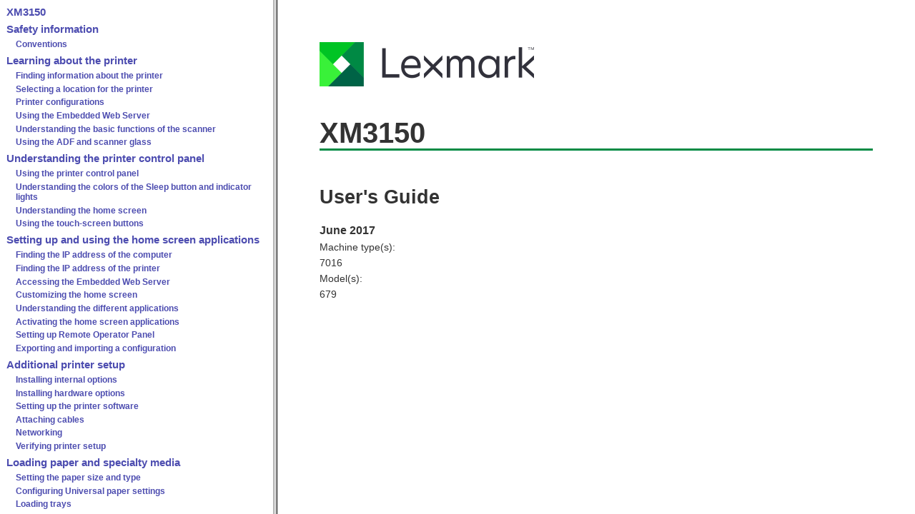

--- FILE ---
content_type: text/html
request_url: https://publications.lexmark.com/publications/lexmark_hardware/XM3150/UG/html/en/index.html
body_size: 427
content:

<!DOCTYPE html
  PUBLIC "-//W3C//DTD HTML 4.01 Frameset//EN" "http://www.w3.org/TR/html4/frameset.dtd">
<html lang="en"><head>
      <meta http-equiv="Content-Type" content="text/html; charset=utf-8">
   <meta name="date" content="Wed Jul 19 03:18:52 EDT 2017"><meta http-equiv="X-UA-Compatible" content="IE=EmulateIE7"><title>XM3150</title></head><frameset cols="30%, 70%" title="XM3150"><frame name="TOC" src="toc.html" title="Navigation"><frame name="DOC" src="cover.html" title="Main frame"><noframes><h1>XM3150</h1><p>This page requires a frames-compatible browser. Click <a href="toc.html" title="XM3150">here</a> to view this document without frames.</p></noframes></frameset></html>

--- FILE ---
content_type: text/html
request_url: https://publications.lexmark.com/publications/lexmark_hardware/XM3150/UG/html/en/toc.html
body_size: 5137
content:

<!DOCTYPE html
  PUBLIC "-//W3C//DTD HTML 4.01 Frameset//EN" "http://www.w3.org/TR/html4/frameset.dtd">
<html dir="ltr" lang="en"><head>
      <meta http-equiv="Content-Type" content="text/html; charset=utf-8">
   <meta http-equiv="X-UA-Compatible" content="IE=EmulateIE7"><title>Table of Contents</title><base target="DOC"><link rel="stylesheet" type="text/css" href="../resource/style.css"></head><body><div class="side-toc"><p class="toc-1-style"><a href="cover.html" title="XM3150">XM3150</a></p><p class="toc-1-style"><a href="safety.html#safety" title="Safety information">Safety information</a></p><div id="divd0e18"><p class="toc-2-style"><a href="safety.html#d0e23" title="Conventions">Conventions</a></p></div><p class="toc-1-style"><a href="learning-about-printer-chapter.html#learning-about-printer-chapter" title="Learning about the printer">Learning about the printer</a></p><div id="divd0e174"><p class="toc-2-style"><a href="finding-information-about-printer-topic.html#finding-information-about-printer" title="Finding information about the printer">Finding information about the printer</a></p><p class="toc-2-style"><a href="selecting-location-printer-m-topic.html#selecting-location-printer-m" title="Selecting a location for the printer">Selecting a location for the printer</a></p><p class="toc-2-style"><a href="configured-models-topic.html#configured-models" title="Printer configurations">Printer configurations</a></p><p class="toc-2-style"><a href="using-embedded-web-server-topic.html#using-embedded-web-server" title="Using the Embedded Web Server">Using the Embedded Web Server</a></p><p class="toc-2-style"><a href="understanding-basic-functions-scanner-topic.html#understanding-basic-functions-scanner" title="Understanding the basic functions of the scanner">Understanding the basic functions of the scanner</a></p><p class="toc-2-style"><a href="using-ADF-and-scanner-glass-topic.html#using-ADF-and-scanner-glass" title="Using the ADF and scanner glass">Using the ADF and scanner glass</a></p></div><p class="toc-1-style"><a href="understanding-home-screen-chapter.html#understanding-home-screen-chapter" title="Understanding the printer control panel">Understanding the printer control panel</a></p><div id="divd0e619"><p class="toc-2-style"><a href="using-printer-control-panel-topic.html#using-printer-control-panel" title="Using the printer control panel">Using the printer control panel</a></p><p class="toc-2-style"><a href="understanding-colors-sleep-button-indicator-lights-h-topic.html#understanding-colors-sleep-button-indicator-lights-h" title="Understanding the colors of the Sleep button and indicator lights">Understanding the colors of the Sleep button and indicator lights</a></p><p class="toc-2-style"><a href="understanding-home-screen-topic.html#understanding-home-screen" title="Understanding the home screen">Understanding the home screen</a></p><p class="toc-2-style"><a href="using-touch-screen-buttons-topic.html#using-touch-screen-buttons" title="Using the touch-screen buttons">Using the touch-screen buttons</a></p></div><p class="toc-1-style"><a href="setting-up-using-home-screen-apps-chapter.html#setting-up-using-home-screen-apps-chapter" title="Setting up and using the home screen applications">Setting up and using the home screen applications</a></p><div id="divd0e1154"><p class="toc-2-style"><a href="finding-ip-address-of-computer-topic.html#finding-ip-address-of-computer" title="Finding the IP address of the computer">Finding the IP address of the computer</a></p><p class="toc-2-style"><a href="finding-ip-address-of-printer-topic.html#finding-ip-address-of-printer" title="Finding the IP address of the printer">Finding the IP address of the printer</a></p><p class="toc-2-style"><a href="accessing-embedded-web-server-topic.html#accessing-embedded-web-server" title="Accessing the Embedded Web Server">Accessing the Embedded Web Server</a></p><p class="toc-2-style"><a href="customizing-home-screen-topic.html#customizing-home-screen" title="Customizing the home screen">Customizing the home screen</a></p><p class="toc-2-style"><a href="understanding-different-apps-topic.html#understanding-different-apps" title="Understanding the different applications">Understanding the different applications</a></p><p class="toc-2-style"><a href="activating-home-screen-apps-group.html#activating-home-screen-apps-title" title="Activating the home screen applications">Activating the home screen applications</a></p><p class="toc-2-style"><a href="setting-up-remote-operator-panel-topic.html#setting-up-remote-operator-panel" title="Setting up Remote Operator Panel">Setting up Remote Operator Panel</a></p><p class="toc-2-style"><a href="exporting-importing-configuration-using-ews-winners-circle-topic.html#exporting-importing-configuration-using-ews-winners-circle" title="Exporting and importing a configuration">Exporting and importing a configuration</a></p></div><p class="toc-1-style"><a href="installing-options-chapter.html#installing-options-chapter" title="Additional printer setup">Additional printer setup</a></p><div id="divd0e1805"><p class="toc-2-style"><a href="internal-options.html#internal-options" title="Installing internal options">Installing internal options</a></p><p class="toc-2-style"><a href="order-installation-topic.html#d0e2169" title="Installing hardware options">Installing hardware options</a></p><p class="toc-2-style"><a href="installing-printer-software-topic.html#d0e2277" title="Setting up the printer software">Setting up the printer software</a></p><p class="toc-2-style"><a href="attaching-cables-h1-topic.html#attaching-cables-h1" title="Attaching cables">Attaching cables</a></p><p class="toc-2-style"><a href="preparing-set-up-printer-ethernet-network-topic.html#d0e2457" title="Networking">Networking</a></p><p class="toc-2-style"><a href="printing-menu-settings-page-topic.html#d0e2822" title="Verifying printer setup">Verifying printer setup</a></p></div><p class="toc-1-style"><a href="loading-paper-and-specialty-media-chapter.html#loading-paper-and-specialty-media-chapter" title="Loading paper and specialty media">Loading paper and specialty media</a></p><div id="divd0e2878"><p class="toc-2-style"><a href="setting-paper-size-and-type-topic.html#setting-paper-size-and-type" title="Setting the paper size and type">Setting the paper size and type</a></p><p class="toc-2-style"><a href="configuring-universal-paper-settings-topic.html#configuring-universal-paper-settings" title="Configuring Universal paper settings">Configuring Universal paper settings</a></p><p class="toc-2-style"><a href="loading-standard-or-optional-tray-topic.html#loading-standard-or-optional-tray" title="Loading trays">Loading trays</a></p><p class="toc-2-style"><a href="loading-multipurpose-feeder-topic.html#loading-multipurpose-feeder" title="Loading the multipurpose feeder">Loading the multipurpose feeder</a></p><p class="toc-2-style"><a href="using-standard-bin-and-paper-stop-h1-topic.html#using-standard-bin-and-paper-stop-h1" title="Using the standard bin and paper stop">Using the standard bin and paper stop</a></p><p class="toc-2-style"><a href="linking-and-unlinking-trays-h2-topic.html#d0e3148" title="Linking and unlinking trays">Linking and unlinking trays</a></p></div><p class="toc-1-style"><a href="paper-and-specialty-media-guide-chapter.html#paper-and-specialty-media-guide-chapter" title="Paper and specialty media guide">Paper and specialty media guide</a></p><div id="divd0e3339"><p class="toc-2-style"><a href="tips-on-using-letterhead-topic.html#d0e3350" title="Using specialty media">Using specialty media</a></p><p class="toc-2-style"><a href="paper-guidelines-group-title.html#paper-guidelines-group-title" title="Paper guidelines">Paper guidelines</a></p><p class="toc-2-style"><a href="paper-media-sizes-types-weights-supported.html#paper-media-sizes-types-weights-supported" title="Supported paper sizes, types, and weights">Supported paper sizes, types, and weights</a></p></div><p class="toc-1-style"><a href="printing-chapter.html#printing-chapter" title="Printing">Printing</a></p><div id="divd0e4917"><p class="toc-2-style"><a href="printing-forms-topic.html#d0e4920" title="Printing a document">Printing a document</a></p><p class="toc-2-style"><a href="printing-from-mobile-device-using-mopria-print-service-topic.html#d0e5012" title="Printing from a mobile device">Printing from a mobile device</a></p><p class="toc-2-style"><a href="printing-from-flash-drive-h-topic.html#d0e5119" title="Printing from a flash drive">Printing from a flash drive</a></p><p class="toc-2-style"><a href="holding-confidential-other-jobs.html#holding-confidential-other-jobs" title="Printing confidential and other held jobs">Printing confidential and other held jobs</a></p><p class="toc-2-style"><a href="printing-font-sample-list-h2-topic.html#d0e5466" title="Printing information pages">Printing information pages</a></p><p class="toc-2-style"><a href="canceling-print-job-from-printer-control-panel-h2-topic.html#d0e5511" title="Canceling a print job">Canceling a print job</a></p></div><p class="toc-1-style"><a href="copying.html#copying" title="Copying">Copying</a></p><div id="divd0e5555"><p class="toc-2-style"><a href="making-quick-copy-topic.html#d0e5578" title="Making copies">Making copies</a></p><p class="toc-2-style"><a href="copying-photos-topic.html#copying-photos" title="Copying photos">Copying photos</a></p><p class="toc-2-style"><a href="copying-transparencies-topic.html#d0e5691" title="Copying on specialty media">Copying on specialty media</a></p><p class="toc-2-style"><a href="copying-to-different-size-topic.html#d0e5788" title="Customizing copy settings">Customizing copy settings</a></p><p class="toc-2-style"><a href="placing-header-or-footer-on-pages-topic.html#d0e6275" title="Placing information on copies">Placing information on copies</a></p><p class="toc-2-style"><a href="canceling-copy-job-while-original-document-is-in-ADF-topic.html#d0e6343" title="Canceling a copy job">Canceling a copy job</a></p><p class="toc-2-style"><a href="copy-from-topic.html#d0e6392" title="Understanding the copy options">Understanding the copy options</a></p></div><p class="toc-1-style"><a href="E-mailing.html#E-mailing" title="E-mailing">E-mailing</a></p><div id="divd0e6600"><p class="toc-2-style"><a href="setting-up-email-function-topic.html#d0e6624" title="Setting up the printer to e-mail">Setting up the printer to e-mail</a></p><p class="toc-2-style"><a href="creating-email-shortcut-using-ews-topic.html#d0e6679" title="Creating an e-mail shortcut">Creating an e-mail shortcut</a></p><p class="toc-2-style"><a href="sending-email-using-printer-control-panel-topic.html#d0e6763" title="E-mailing a document">E-mailing a document</a></p><p class="toc-2-style"><a href="adding-email-subject-and-message-topic.html#d0e6872" title="Customizing e-mail settings">Customizing e-mail settings</a></p><p class="toc-2-style"><a href="canceling-an-email-topic.html#canceling-an-email" title="Canceling an e-mail">Canceling an e-mail</a></p><p class="toc-2-style"><a href="email-recipients-topic.html#d0e6967" title="Understanding the e-mail options">Understanding the e-mail options</a></p></div><p class="toc-1-style"><a href="Faxing.html#Faxing" title="Faxing">Faxing</a></p><div id="divd0e7210"><p class="toc-2-style"><a href="initial-fax-setup-topic.html#d0e7234" title="Setting up the printer to fax">Setting up the printer to fax</a></p><p class="toc-2-style"><a href="sending-fax-using-printer-control-panel-topic.html#d0e7732" title="Sending a fax">Sending a fax</a></p><p class="toc-2-style"><a href="creating-fax-destination-shortcut-using-embedded-web-server-topic.html#d0e7908" title="Creating shortcuts">Creating shortcuts</a></p><p class="toc-2-style"><a href="changing-fax-resolution-topic.html#d0e7982" title="Customizing fax settings">Customizing fax settings</a></p><p class="toc-2-style"><a href="canceling-fax-while-original-documents-are-still-scanning-topic.html#d0e8098" title="Canceling an outgoing fax">Canceling an outgoing fax</a></p><p class="toc-2-style"><a href="holding-faxes-topic.html#d0e8139" title="Holding and forwarding faxes">Holding and forwarding faxes</a></p><p class="toc-2-style"><a href="fax-content-topic.html#d0e8240" title="Understanding the fax options">Understanding the fax options</a></p></div><p class="toc-1-style"><a href="Scanning.html#Scanning" title="Scanning">Scanning</a></p><div id="divd0e8419"><p class="toc-2-style"><a href="using-scan-to-network-topic.html#using-scan-to-network" title="Using Scan to Network">Using Scan to Network</a></p><p class="toc-2-style"><a href="scanning-to-ftp-address-group.html#d0e8434" title="Scanning to an FTP address">Scanning to an FTP address</a></p><p class="toc-2-style"><a href="scanning-to-computer-using-ews-topic.html#d0e8616" title="Scanning to a computer or flash drive">Scanning to a computer or flash drive</a></p><p class="toc-2-style"><a href="ftp-destination-topic.html#d0e8806" title="Understanding the scan options">Understanding the scan options</a></p></div><p class="toc-1-style"><a href="understanding-printer-menus-chapter.html#understanding-printer-menus-chapter" title="Understanding the printer menus">Understanding the printer menus</a></p><div id="divd0e9041"><p class="toc-2-style"><a href="menus-list-topic.html#menus-list" title="Menus list">Menus list</a></p><p class="toc-2-style"><a href="paper-menu-group.html#paper-menu-group" title="Paper menu">Paper menu</a></p><p class="toc-2-style"><a href="reports-menu-topic.html#reports-menu" title="Reports menu">Reports menu</a></p><p class="toc-2-style"><a href="network-ports-group.html#network-ports-group" title="Network/Ports menu">Network/Ports menu</a></p><p class="toc-2-style"><a href="security-menus-group.html#d0e11954" title="Security menu">Security menu</a></p><p class="toc-2-style"><a href="general-settings-menu-topic.html#d0e12595" title="Settings menu">Settings menu</a></p><p class="toc-2-style"><a href="help-menu-topic.html#help-menu" title="Help menu">Help menu</a></p></div><p class="toc-1-style"><a href="conserving-printer-energy-materials.html#conserving-printer-energy-materials" title="Saving money and the environment">Saving money and the environment</a></p><div id="divd0e18526"><p class="toc-2-style"><a href="conserving-printer-energy-materials.html#d0e18544" title="Saving paper and toner">Saving paper and toner</a></p><p class="toc-2-style"><a href="conserving-printer-energy-materials.html#d0e18589" title="Saving energy">Saving energy</a></p><p class="toc-2-style"><a href="conserving-printer-energy-materials.html#d0e18944" title="Recycling">Recycling</a></p></div><p class="toc-1-style"><a href="securing-the-printer.html#securing-the-printer" title="Securing the printer">Securing the printer</a></p><div id="divd0e19012"><p class="toc-2-style"><a href="statement-of-volatility-h2-topic.html#statement-of-volatility-h2" title="Statement of Volatility">Statement of Volatility</a></p><p class="toc-2-style"><a href="erasing-volatile-memory-h2-topic.html#erasing-volatile-memory-h2" title="Erasing volatile memory">Erasing volatile memory</a></p><p class="toc-2-style"><a href="erasing-non-volatile-memory-h2-topic.html#erasing-non-volatile-memory-h2" title="Erasing non-volatile memory">Erasing non-volatile memory</a></p><p class="toc-2-style"><a href="erasing-printer-hard-disk-memory-h2-topic.html#erasing-printer-hard-disk-memory-h2" title="Erasing printer hard disk memory">Erasing printer hard disk memory</a></p><p class="toc-2-style"><a href="configuring-printer-hard-disk-encryption-h2-topic.html#configuring-printer-hard-disk-encryption-h2" title="Configuring printer hard disk encryption">Configuring printer hard disk encryption</a></p><p class="toc-2-style"><a href="finding-printer-security-information-b-topic.html#finding-printer-security-information-b" title="Finding printer security information">Finding printer security information</a></p></div><p class="toc-1-style"><a href="maintain-printer-chapter.html#maintain-printer-chapter" title="Maintaining the printer">Maintaining the printer</a></p><div id="divd0e19282"><p class="toc-2-style"><a href="cleaning-printer-topic.html#d0e19287" title="Cleaning printer parts">Cleaning printer parts</a></p><p class="toc-2-style"><a href="checking-status-of-parts-and-supplies-on-printer-control-panel-topic.html#d0e19372" title="Checking the status of parts and supplies">Checking the status of parts and supplies</a></p><p class="toc-2-style"><a href="ordering-supplies.html#ordering-supplies" title="Ordering supplies">Ordering supplies</a></p><p class="toc-2-style"><a href="estimated-number-remaining-pages-topic.html#estimated-number-remaining-pages" title="Estimated&nbsp;number of&nbsp;remaining&nbsp;pages">Estimated&nbsp;number of&nbsp;remaining&nbsp;pages</a></p><p class="toc-2-style"><a href="storing-supplies-topic.html#storing-supplies" title="Storing supplies">Storing supplies</a></p><p class="toc-2-style"><a href="replacing-toner-cartridge-topic.html#d0e19666" title="Replacing supplies">Replacing supplies</a></p><p class="toc-2-style"><a href="moving-the-printer.html#moving-the-printer" title="Moving the printer">Moving the printer</a></p></div><p class="toc-1-style"><a href="administrative-support-chapter.html#administrative-support-chapter" title="Managing the printer">Managing the printer</a></p><div id="divd0e19835"><p class="toc-2-style"><a href="finding-advanced-networking-administrator-information-h1-topic.html#finding-advanced-networking-administrator-information-h1" title="Finding advanced networking and administrator information">Finding advanced networking and administrator information</a></p><p class="toc-2-style"><a href="checking-virtual-display-h1-topic.html#checking-virtual-display-h1" title="Checking the virtual display">Checking the virtual display</a></p><p class="toc-2-style"><a href="setting-up-e-mail-alert-topic.html#setting-up-e-mail-alert" title="Setting up e-mail alerts">Setting up e-mail alerts</a></p><p class="toc-2-style"><a href="viewing-reports-topic.html#viewing-reports" title="Viewing reports">Viewing reports</a></p><p class="toc-2-style"><a href="configuring-supply-notifications-h2-topic.html#configuring-supply-notifications-h2" title="Configuring supply notifications from the Embedded Web Server">Configuring supply notifications from the Embedded Web Server</a></p><p class="toc-2-style"><a href="restoring-factory-default-settings-h2-topic.html#restoring-factory-default-settings-h2" title="Restoring factory default settings">Restoring factory default settings</a></p></div><p class="toc-1-style"><a href="clearing-jams-chapter.html#clearing-jams-chapter" title="Clearing jams">Clearing jams</a></p><div id="divd0e20068"><p class="toc-2-style"><a href="avoiding-jams-topic.html#avoiding-jams" title="Avoiding jams">Avoiding jams</a></p><p class="toc-2-style"><a href="identifying-jam-locations-topic.html#identifying-jam-locations" title="Identifying jam locations">Identifying jam locations</a></p><p class="toc-2-style"><a href="paper-jam-adf-topic.html#paper-jam-adf" title="Paper jam in the automatic document feeder">Paper jam in the automatic document feeder</a></p><p class="toc-2-style"><a href="paper-jam-in-standard-bin-topic.html#paper-jam-in-standard-bin" title="Paper jam in the standard bin">Paper jam in the standard bin</a></p><p class="toc-2-style"><a href="paper-jam-in-rear-door-topic.html#paper-jam-in-rear-door" title="Paper jam in the rear door">Paper jam in the rear door</a></p><p class="toc-2-style"><a href="paper-jam-in-front-door-topic.html#paper-jam-in-front-door" title="Paper jam in the front door">Paper jam in the front door</a></p><p class="toc-2-style"><a href="paper-jam-in-duplex-unit-topic.html#paper-jam-in-duplex-unit" title="Paper jam in the duplex unit">Paper jam in the duplex unit</a></p><p class="toc-2-style"><a href="message-paper-jam-mpf-topic.html#message-paper-jam-mpf" title="Paper jam in the multipurpose feeder">Paper jam in the multipurpose feeder</a></p><p class="toc-2-style"><a href="message-paper-jam-trays-topic.html#message-paper-jam-trays" title="Paper jam in trays">Paper jam in trays</a></p><p class="toc-2-style"><a href="paper-jam-in-finisher-topic.html#paper-jam-in-finisher" title="Paper jam in the finisher">Paper jam in the finisher</a></p><p class="toc-2-style"><a href="staple-jam-in-finisher-topic.html#staple-jam-in-finisher" title="Staple jam in the finisher">Staple jam in the finisher</a></p></div><p class="toc-1-style"><a href="troubleshooting-chapter.html#troubleshooting-chapter" title="Troubleshooting">Troubleshooting</a></p><div id="divd0e20443"><p class="toc-2-style"><a href="message-cartridge-low-88.xy-topic.html#d0e20446" title="Understanding the printer messages">Understanding the printer messages</a></p><p class="toc-2-style"><a href="trb-printer-not-responding-topic.html#d0e22033" title="Solving printer problems">Solving printer problems</a></p><p class="toc-2-style"><a href="trb-confidential-held-documents-do-not-print-topic.html#d0e22742" title="Solving print problems">Solving print problems</a></p><p class="toc-2-style"><a href="trb-copier-does-not-respond-topic.html#d0e25334" title="Solving copy problems">Solving copy problems</a></p><p class="toc-2-style"><a href="trb-fax-and-e-mail-functions-are-not-set-up-topic.html#d0e25689" title="Solving fax problems">Solving fax problems</a></p><p class="toc-2-style"><a href="trb-scanner-does-not-respond-topic.html#d0e26232" title="Solving scanner problems">Solving scanner problems</a></p><p class="toc-2-style"><a href="application-error-has-occurred-topic.html#d0e26716" title="Solving home screen application problems">Solving home screen application problems</a></p><p class="toc-2-style"><a href="trb-embedded-web-server-does-not-open-topic.html#trb-embedded-web-server-does-not-open" title="Embedded Web Server does not open">Embedded Web Server does not open</a></p><p class="toc-2-style"><a href="trb-contacting-customer-support-topic.html#trb-contacting-customer-support" title="Contacting customer support">Contacting customer support</a></p></div><p class="toc-1-style"><a href="laser_ug_notices.html#laser_ug_notices" title="Notices">Notices</a></p><div id="divd0e26934"><p class="toc-2-style"><a href="laser_ug_notices.html#d0e26937" title="Product information">Product information</a></p><p class="toc-2-style"><a href="laser_ug_notices.html#d0e26954" title="Edition notice">Edition notice</a></p><p class="toc-2-style"><a href="laser_ug_notices.html#us-government-rights" title="GOVERNMENT END USERS">GOVERNMENT END USERS</a></p><p class="toc-2-style"><a href="laser_ug_notices.html#trademarks" title="Trademarks">Trademarks</a></p><p class="toc-2-style"><a href="laser_ug_notices.html#federal-communications-commission-fcc-compliance-information-statement" title="Federal Communications Commission (FCC) compliance information statement">Federal Communications Commission (FCC) compliance information statement</a></p><p class="toc-2-style"><a href="laser_ug_notices.html#noise-emission-levels" title="Noise emission levels">Noise emission levels</a></p><p class="toc-2-style"><a href="laser_ug_notices.html#temperature-information" title="Temperature information">Temperature information</a></p><p class="toc-2-style"><a href="laser_ug_notices.html#weee-directive" title="Waste from Electrical and Electronic Equipment (WEEE) directive">Waste from Electrical and Electronic Equipment (WEEE) directive</a></p><p class="toc-2-style"><a href="laser_ug_notices.html#e-waste-notice" title="India E-Waste notice">India E-Waste notice</a></p><p class="toc-2-style"><a href="laser_ug_notices.html#product-disposal" title="Product disposal">Product disposal</a></p><p class="toc-2-style"><a href="laser_ug_notices.html#static-sensitivity-notice" title="Static sensitivity notice">Static sensitivity notice</a></p><p class="toc-2-style"><a href="laser_ug_notices.html#energy-star" title="ENERGY STAR">ENERGY STAR</a></p><p class="toc-2-style"><a href="laser_ug_notices.html#d0e27283" title="Laser notice">Laser notice</a></p><p class="toc-2-style"><a href="laser_ug_notices.html#laser-advisory-label" title="Laser advisory label">Laser advisory label</a></p><p class="toc-2-style"><a href="laser_ug_notices.html#power-consumption" title="Power consumption">Power consumption</a></p><p class="toc-2-style"><a href="laser_ug_notices.html#licensing-notices-CD" title="Licensing notices">Licensing notices</a></p><p class="toc-2-style"><a href="laser_ug_notices.html#japanese-vcci-notice" title="&#26085;&#26412;&#12398; VCCI &#35215;&#23450;">&#26085;&#26412;&#12398; VCCI &#35215;&#23450;</a></p><p class="toc-2-style"><a href="laser_ug_notices.html#european-community-ec-directives-conformity-class-b" title="European Community (EC) directives conformity">European Community (EC) directives conformity</a></p><p class="toc-2-style"><a href="laser_ug_notices.html#regulatory-notices-for-telecommunication-terminal-equipment" title="Regulatory notices for telecommunication terminal equipment">Regulatory notices for telecommunication terminal equipment</a></p><p class="toc-2-style"><a href="laser_ug_notices.html#ntu-fcc-requirements" title="Notice to users of the US telephone network: FCC requirements">Notice to users of the US telephone network: FCC requirements</a></p><p class="toc-2-style"><a href="laser_ug_notices.html#notice-to-users-of-the-canadian-telephone-network" title="Notice to users of the Canadian telephone network">Notice to users of the Canadian telephone network</a></p><p class="toc-2-style"><a href="laser_ug_notices.html#notice-to-users-of-the-new-zealand-telephone-network" title="Notice to users of the New Zealand telephone network">Notice to users of the New Zealand telephone network</a></p><p class="toc-2-style"><a href="laser_ug_notices.html#japanese-telecom-notice" title="Japanese telecom notice">Japanese telecom notice</a></p><p class="toc-2-style"><a href="laser_ug_notices.html#patent-acknowledgment" title="Patent acknowledgment">Patent acknowledgment</a></p><p class="toc-2-style"><a href="laser_ug_notices.html#statement-of-limited-warranty" title="STATEMENT OF LIMITED WARRANTY FOR LEXMARK LASER PRINTERS, LEXMARK LED PRINTERS, AND LEXMARK MULTIFUNCTION LASER PRINTERS">STATEMENT OF LIMITED WARRANTY FOR LEXMARK LASER PRINTERS, LEXMARK LED PRINTERS, AND LEXMARK MULTIFUNCTION LASER PRINTERS</a></p></div></div></body></html>

--- FILE ---
content_type: text/html
request_url: https://publications.lexmark.com/publications/lexmark_hardware/XM3150/UG/html/en/cover.html
body_size: 546
content:

<!DOCTYPE html
  PUBLIC "-//W3C//DTD HTML 4.01 Frameset//EN" "http://www.w3.org/TR/html4/frameset.dtd">
<html dir="ltr" lang="en">
   <head>
      <meta http-equiv="Content-Type" content="text/html; charset=utf-8">
   
      <meta name="IP" content="v22864537">
      <meta http-equiv="X-UA-Compatible" content="IE=EmulateIE7">
      <title>XM3150</title>
      <link rel="stylesheet" type="text/css" href="../resource/style.css">
   </head>
   <body style="padding: 51px"><img src="../resource/lex-logo-new.png" style="margin-bottom:32pt; width:300px; height:62px;" alt="logo"><h1 class="cover-title">XM3150</h1>
      <h2 class="cover-subtitle">User's Guide</h2>
      <p class="edition-date">June 2017</p>
      <div><a name="product-information-machine-types-cover-topic"></a><p>Machine type(s):</p>
         <p>7016</p>
      </div>
      <div><a name="product-information-model-numbers-cover-topic"></a><p>Model(s):</p>
         <p>679</p>
      </div>
   </body>
</html>